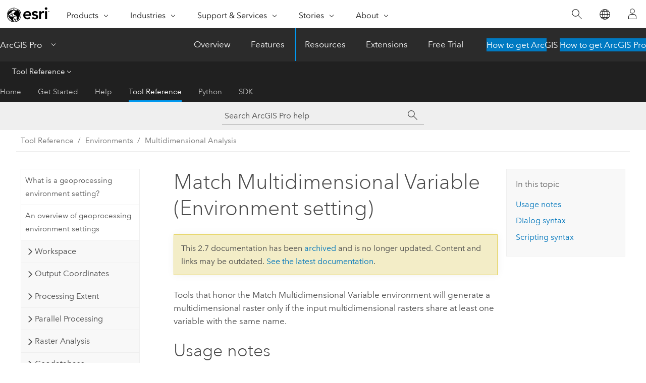

--- FILE ---
content_type: text/html; charset=UTF-8
request_url: https://pro.arcgis.com/en/pro-app/2.7/tool-reference/environment-settings/match-multidimensional-variable.htm
body_size: 15469
content:


<!DOCTYPE html>
<!--[if lt IE 7]>  <html class="ie lt-ie9 lt-ie8 lt-ie7 ie6" dir="ltr"> <![endif]-->
<!--[if IE 7]>     <html class="ie lt-ie9 lt-ie8 ie7" dir="ltr"> <![endif]-->
<!--[if IE 8]>     <html class="ie lt-ie9 ie8" dir="ltr"> <![endif]-->
<!--[if IE 9]>     <html class="ie ie9" dir="ltr"> <![endif]-->
<!--[if !IE]><!--> <html dir="ltr" lang="en"> <!--<![endif]-->
<head>
<meta name="Slurp" content="noindex,nofollow">
<meta name="DuckDuckBot" content="noindex,nofollow">
<meta name="Baiduspider" content="noindex,nofollow">
<meta name="Applebot" content="noindex,nofollow">
<meta name="Googlebot" content="noindex,nofollow">
<meta name="facebot" content="noindex,nofollow">
<meta name="Bingbot" content="noindex,nofollow">
<link rel="canonical" href="https://pro.arcgis.com/en/pro-app/latest/tool-reference/environment-settings/match-multidimensional-variable.htm">
    <meta charset="utf-8">
    <title>Match Multidimensional Variable (Environment setting)&mdash;ArcGIS Pro | Documentation</title>
    <meta content="IE=edge,chrome=1" http-equiv="X-UA-Compatible">

    <script>
      var appOverviewURL = "/content/esri-sites/en-us/arcgis/products/arcgis-pro/overview";
    </script>

    <script>
      var docConfig = {
        locale: 'en'
        ,localedir: 'en'
        ,langSelector: ''
        
        ,relativeUrl: false
        

        ,searchformUrl: '/search/'
        ,tertiaryNavIndex: '3'

        
      };
    </script>
	 


    
    <!--[if lt IE 9]>
      <script src="/cdn/js/libs/html5shiv.js" type="text/javascript"></script>
      <script src="/cdn/js/libs/selectivizr-min.js" type="text/javascript"></script>
      <script src="/cdn/js/libs/json2.js" type="text/javascript"></script>
      <script src="/cdn/js/libs/html5shiv-printshiv.js" type="text/javascript" >

    <![endif]-->

     <!--[if lt IE 11]>
    <script>
      $$(document).ready(function(){
        $$(".hideOnIE").hide();
      });
    </script>
    <![endif]-->
	<meta name="viewport" content="width=device-width, user-scalable=no">
	<link href="/assets/img/favicon.ico" rel="shortcut icon" >
	<link href="/assets/css/screen.css" media="screen" rel="stylesheet" type="text/css" />
	<link href="/cdn/calcite/css/documentation.css" media="screen" rel="stylesheet" type="text/css" />
	<link href="/assets/css/print.css" media="print" type="text/css" rel="stylesheet" />

	<!--
	<link href="/assets/css/screen_l10n.css" media="screen" rel="stylesheet" type="text/css" />
	<link href="/assets/css/documentation/base_l10n.css" media="screen" rel="stylesheet" type="text/css" />
	<link href="/assets/css/print_l10n.css" media="print" type="text/css" rel="stylesheet" />
	-->
	<script src="/cdn/js/libs/latest/jquery.latest.min.js" type="text/javascript"></script>
    <script src="/cdn/js/libs/latest/jquery-migrate-latest.min.js" type="text/javascript"></script>
	<script src="/cdn/js/libs/jquery.cookie.js" type="text/javascript"></script>
	<link href="/cdn/css/colorbox.css" media="screen" rel="stylesheet" type="text/css" />
	<link href="/cdn/css/colorbox_l10n.css" media="screen" rel="stylesheet" type="text/css" />
	<script src="/cdn/js/libs/jquery.colorbox-min.js" type="text/javascript"></script>
	<script src="/assets/js/video-init.js" type="text/javascript"></script>
	<script src="/assets/js/sitecfg.js" type="text/javascript"></script>
	
		<script src="/assets/js/signIn.js" type="text/javascript"></script>
	

	<!--- Language Picker -->
	<script src="/assets/js/locale/l10NStrings.js" type="text/javascript"></script>
	
		<script src="/assets/js/locale/langSelector.js" type="text/javascript"></script>
	

	<script src="/assets/js/calcite-web.js" type="text/javascript"></script>



  <!--- search MD -->
    <META name="description" content="ArcGIS geoprocessing environment that
specifies whether to require that variable names match when processing multiple input multidimensional rasters."><META name="last-modified" content="2020-11-19"><META name="product" content="arcgis-pro"><META name="version" content="pro2.7"><META name="search-collection" content="help"><META name="search-category" content="help-general"><META name="subject" content="ANALYSIS"><META name="sub_category" content="ArcGIS Pro"><META name="content_type" content="Tool Reference"><META name="subject_label" content="ANALYSIS"><META name="sub_category_label" content="ArcGIS Pro"><META name="content_type_label" content="Tool Reference"><META name="content-language" content="en">
    <!--- search MD -->
      
    <!-- Add in Global Nav -->
    <link rel="stylesheet" href="//webapps-cdn.esri.com/CDN/components/global-nav/css/gn.css" />
    <!--<script src="//webapps-cdn.esri.com/CDN/components/global-nav/test_data.js"></script>-->
    <script src="//webapps-cdn.esri.com/CDN/components/global-nav/js/gn.js"></script>
    <!-- End Add in Global Nav -->

</head>

<!--
      pub: GUID-556C96B2-29DB-4184-A061-F92B2198FF66=26
      tpc: GUID-8038A8EA-6685-4F7E-80BE-8AB4B99AD61F=3
      -->


<!-- variable declaration, if any -->

<body class="claro en pro esrilocalnav">
  <!-- Secondary nav -->
  <script>
     insertElem("div", "local-navigation", '<nav id="second-nav" navtype="existingNavigation" domain="'+_esriAEMHost+'" path="'+appOverviewURL+'"></nav>' )
  </script>

  
<!-- End of drawer -->

  
  <div class="wrapper">
      <!--googleoff: all-->


      <div id="skip-to-content">
        <!--googleoff: all-->
        <div class="search">
        <div class="esri-search-box">
          <div class="search-component">
            <form id="helpSearchForm">
              <input class="esri-search-textfield leader" name="q" placeholder="Search ArcGIS Pro help" autocapitalize="off" autocomplete="off" autocorrect="off" spellcheck="false">
  <input type="hidden" name="collection" value="help" />
  <input type="hidden" name="product" value="arcgis-pro" />
  <input type="hidden" name="version" value="pro2.7" />
  <input type="hidden" name="language" value="en" />
  <button class="esri-search-button-submit" type="submit"></button>
            </form>
          </div>
        </div>
      </div>
        <!--googleon: all-->
       
        <!-- content goes here -->
        <div class="grid-container ">
          

            
              
  <!--BREADCRUMB-BEG--><div id="bigmac" class="sticky-breadcrumbs trailer-2" data-spy="affix" data-offset-top="180"> </div><!--BREADCRUMB-END-->
  <!--googleoff: all-->
    <div class="column-5 tablet-column-12 trailer-2 ">
      <aside class="js-accordion accordion reference-index" aria-live="polite" role="tablist">
        <div></div>
      </aside>

      <div class="js-sticky scroll-show tablet-hide leader-1 back-to-top" data-top="0" style="top: 0px;">
        <a href="#" class="btn btn-fill btn-clear">Back to Top</a>
      </div>
    </div>
  <!--googleon: all-->
  
            
            
            
	
		<div class="column-13  pre-1 content-section">
	
		<header class="trailer-1"><h1>Match Multidimensional Variable (Environment setting)</h1></header>

		 
	<!--googleoff: all-->
	
		
				<aside id="main-toc-small" class="js-accordion accordion tablet-show trailer-1">
			      <div class="accordion-section">
			        <h4 class="accordion-title">In this topic</h4>
			        <div class="accordion-content list-plain">
			          <ol class="list-plain pre-0 trailer-0"><li><a href="#ESRI_SECTION1_9FF9489173C741DD95472F21B5AD8374">Usage notes</a></li><li><a href="#ESRI_SECTION1_7ED18C524941467B8D89997D0C99985D">Dialog syntax</a></li><li><a href="#ESRI_SECTION1_A2A69A7FF6184426AE9F1098A0313E5A">Scripting syntax</a></li></ol>
			        </div>
			      </div>
			     </aside>
		
    
   <!--googleon: all-->


		<main>
			
	
    	
    


			

<p id="GUID-E3DACB15-98E8-499C-80D5-78536E02B021">Tools that honor the Match Multidimensional Variable environment will generate a multidimensional raster only if the input multidimensional rasters share at least one variable with the same name.</p><section class="section1 padded-anchor" id="ESRI_SECTION1_9FF9489173C741DD95472F21B5AD8374" purpose="section1"><h2>Usage notes</h2><p id="GUID-C5659461-A8CA-483D-9D77-CE0343ACDDF9"><ul purpose="ul" id="GUID-E8EB289D-A1E5-4EBF-91C2-F2AB4A539576"><li purpose="li" id="LI_1C335827BABC4E60A40F0F02D08F67C2">This setting is only applied when there is more than one raster input and the inputs are multidimensional raster datasets.</li><li purpose="li" id="LI_014B9E320FA0404F853629D12FCAB2EE">When the Match Multidimensional Variable environment is checked, a geoprocessing tool will run only if the variables in the input multidimensional rasters have the same name. If the
variable names do not match, the tool will fail.</li><li purpose="li" id="LI_B1B2019829BA41B9A7A80BC4574E22FB">When the environment is not checked, the input multidimensional rasters can have variables with
different names. This is necessary for tools that combine two different variables to generate an output. For example, you can use the <span purpose="gptoolref">Math</span> tool to combine relative humidity and temperature variables to generate a heat index raster.</li></ul></p></section><section class="section1 padded-anchor" id="ESRI_SECTION1_7ED18C524941467B8D89997D0C99985D" purpose="section1"><h2>Dialog syntax</h2><ul purpose="ul" id="UL_B782FBF8228D4FEEA9F7B72A41548178"><li purpose="li" id="LI_33A031BBAFC445CA9D821374430D8690">Checked—Supported tools will run only if the input multidimensional rasters have a variable with the same name. This is the default.</li><li purpose="li" id="LI_6C82EF4D88EB4B9FB5C64B769DEDE4BA">Unchecked—Supported tools will run even if the input multidimensional rasters do not share a variable with the same name.</li></ul></section><section class="section1 padded-anchor" id="ESRI_SECTION1_A2A69A7FF6184426AE9F1098A0313E5A" purpose="section1"><h2>Scripting syntax</h2><p id="GUID-4D8C4BCE-456E-4F22-8383-976B83C3ACD8"><span class="usertext">arcpy.env.matchMultidimensionalVariable = boolean_option</span></p><h4 class="table title"></h4><div class="overflow-auto"><table class="tablexyz lined-rows lined-columns bordered  
            always-wrap
          "><colgroup width="*"></colgroup><colgroup width="*"></colgroup><thead><tr><th colspan="1">Parameter</th><th colspan="1">Explanation</th></tr></thead><tbody class="align-middle"><tr class="align-middle"><td outputclass="" purpose="entry" rowspan="1" colspan="1"><p id="GUID-DF465DD1-5996-4DA0-A209-F9B03518FED9"><span class="usertext">boolean_option</span></p></td><td outputclass="" purpose="entry" rowspan="1" colspan="1"><p id="GUID-F0F8F4CE-AC2A-4E9B-A2B8-9D17253F9298">Specifies whether to force variable names to match in input multidimensional rasters. The default is <span class="usertext">True</span>.</p></td>
</tr></tbody><caption><span class="usertext">matchMultidimensionalVariable</span> syntax</caption></table></div><section class="section2 padded-anchor" id="ESRI_SECTION2_3B8C82A7E29D41B084D222DD749D246E" purpose="section2"><h3>Script example</h3><section class="codeblock padded-anchor" purpose="codeblock"><div class="codeblockdesc" purpose="codeblockdesc"></div><div class="codeblockbody"><pre><code class="python">import arcpy

# Set the matchMultidimensionalVariable environment to False
arcpy.env.matchMultidimensionalVariable = False</code></pre></div></section></section></section><section class="section2 leader-1" purpose="relatedtopics"><h4 class="trailer-0">Related topics</h4><ul class="pre-0 trailer-2"><li><a class="xref relatedtopic" href="/en/pro-app/2.7/tool-reference/environment-settings/what-is-a-geoprocessing-environment.htm">What is a geoprocessing environment setting?</a></li><li><a class="xref relatedtopic" esrisubtype="extrel" hrefpfx="/en/pro-app/2.7/help/analysis/geoprocessing" href="/en/pro-app/2.7/help/analysis/geoprocessing/basics/geoprocessing-environment-settings.htm">Geoprocessing environment settings</a></li></ul></section>
			
				<hr>
				<!--googleoff: all-->
				
	
        
		    <p class="feedback right">
		        <a id="afb" class="icon-ui-contact" href="/feedback/" data-langlabel="feedback-on-this-topic" >Feedback on this topic?</a>
		    </p>
        
	

				<!--googleon: all-->
			
		</main>
	</div>
	
	<!--googleoff: all-->
	
		
			<div id="main-toc-large" class="column-5">
			    <div class="panel font-size--2 tablet-hide trailer-1">
			      <h5 class="trailer-half">In this topic</h5>
			      <ol class="list-plain pre-0 trailer-0"><li><a href="#ESRI_SECTION1_9FF9489173C741DD95472F21B5AD8374">Usage notes</a></li><li><a href="#ESRI_SECTION1_7ED18C524941467B8D89997D0C99985D">Dialog syntax</a></li><li><a href="#ESRI_SECTION1_A2A69A7FF6184426AE9F1098A0313E5A">Scripting syntax</a></li></ol>
			    </div>
			    
			    
	  		</div>
		
    
   <!--googleon: all-->




          
        </div>
        <!-- ENDPAGECONTENT -->

      </div>

    </div>  <!-- End of wrapper -->

    <div id="globalfooter"></div>

  <!--googleoff: all-->

  
	<script src="/assets/js/init.js" type="text/javascript"></script>
	<!--<script src="/assets/js/drop-down.js" type="text/javascript"></script>-->
	<script src="/assets/js/search/searchform.js" type="text/javascript"></script>
	<script src="/cdn/js/link-modifier.js" type="text/javascript"></script>
	<script src="/cdn/js/sitewide.js" type="text/javascript"></script>
	<script src="/cdn/js/libs/highlight.pack.js" type="text/javascript"></script>
	<script>hljs.initHighlightingOnLoad();</script>


  
    

  <script src="/cdn/js/affix.js" type="text/javascript"></script>
  <script type="text/javascript">
    $(function () {
          var appendFlg = true;

          $("#bigmac")
          .on("affixed.bs.affix", function (evt) {
            if (appendFlg) {
              $("<a class='crumb' href='#'>Match Multidimensional Variable (Environment setting)</a>").insertAfter ($("#bigmac nav a").last());
              appendFlg = false;
            }
          })
          .on ("affix-top.bs.affix", function(evt) {
            if (!appendFlg) {
              $("#bigmac nav a").last().remove();
            }
            appendFlg = true;
          })
    })
  </script>
  
        <script type="text/javascript">
          window.doctoc = {
            pubID: "1404",
            tpcID: "71",
            
            hideToc : false
          }
        </script>

        <script type="text/javascript" src="/en/pro-app/2.7/tool-reference/main/1518.js" ></script>
        <script type="text/javascript" src="/en/pro-app/2.7/tool-reference/environment-settings/1404.js" ></script>
        <script type="text/javascript" src="/cdn/calcite/js/protoc.js" ></script>

        

  <noscript>
        <p>
            <a href="flisting.htm">flist</a>
        </p>
    </noscript>
    
	<script src="//mtags.arcgis.com/tags-min.js"></script>

  
  
    
    
    <script>
      insertCss(_esriAEMHost+"/etc.clientlibs/esri-sites/components/content/local-navigation/clientlibs.css")
      document.write("<script src='" + _esriAEMHost+"/etc.clientlibs/esri-sites/clientlibs/localNav.js'><\/script>");
    </script>

  </body>
</html>

--- FILE ---
content_type: text/html; charset=UTF-8
request_url: https://pro.arcgis.com/en/pro-app/latest/tool-reference/environment-settings/match-multidimensional-variable.htm
body_size: 14726
content:


<!DOCTYPE html>
<!--[if lt IE 7]>  <html class="ie lt-ie9 lt-ie8 lt-ie7 ie6" dir="ltr"> <![endif]-->
<!--[if IE 7]>     <html class="ie lt-ie9 lt-ie8 ie7" dir="ltr"> <![endif]-->
<!--[if IE 8]>     <html class="ie lt-ie9 ie8" dir="ltr"> <![endif]-->
<!--[if IE 9]>     <html class="ie ie9" dir="ltr"> <![endif]-->
<!--[if !IE]><!--> <html dir="ltr" lang="en"> <!--<![endif]-->
<head>
    <meta charset="utf-8">
    <title>Match Multidimensional Variable (Environment setting)&mdash;ArcGIS Pro | Documentation</title>
    <meta content="IE=edge,chrome=1" http-equiv="X-UA-Compatible">

    <script>
      var appOverviewURL = "/content/esri-sites/en-us/arcgis/products/arcgis-pro/overview";
    </script>

    <script>
      var docConfig = {
        locale: 'en'
        ,localedir: 'en'
        ,langSelector: ''
        
        ,relativeUrl: false
        

        ,searchformUrl: '/search/'
        ,tertiaryNavIndex: '3'

        
      };
    </script>
	 


    
    <!--[if lt IE 9]>
      <script src="/cdn/js/libs/html5shiv.js" type="text/javascript"></script>
      <script src="/cdn/js/libs/selectivizr-min.js" type="text/javascript"></script>
      <script src="/cdn/js/libs/json2.js" type="text/javascript"></script>
      <script src="/cdn/js/libs/html5shiv-printshiv.js" type="text/javascript" >

    <![endif]-->

     <!--[if lt IE 11]>
    <script>
      $$(document).ready(function(){
        $$(".hideOnIE").hide();
      });
    </script>
    <![endif]-->
	<meta name="viewport" content="width=device-width, user-scalable=no">
	<link href="/assets/img/favicon.ico" rel="shortcut icon" >
	<link href="/assets/css/screen.css" media="screen" rel="stylesheet" type="text/css" />
	<link href="/cdn/calcite/css/documentation.css" media="screen" rel="stylesheet" type="text/css" />
	<link href="/assets/css/print.css" media="print" type="text/css" rel="stylesheet" />

	<!--
	<link href="/assets/css/screen_l10n.css" media="screen" rel="stylesheet" type="text/css" />
	<link href="/assets/css/documentation/base_l10n.css" media="screen" rel="stylesheet" type="text/css" />
	<link href="/assets/css/print_l10n.css" media="print" type="text/css" rel="stylesheet" />
	-->
	<script src="/cdn/js/libs/latest/jquery.latest.min.js" type="text/javascript"></script>
    <script src="/cdn/js/libs/latest/jquery-migrate-latest.min.js" type="text/javascript"></script>
	<script src="/cdn/js/libs/jquery.cookie.js" type="text/javascript"></script>
	<link href="/cdn/css/colorbox.css" media="screen" rel="stylesheet" type="text/css" />
	<link href="/cdn/css/colorbox_l10n.css" media="screen" rel="stylesheet" type="text/css" />
	<script src="/cdn/js/libs/jquery.colorbox-min.js" type="text/javascript"></script>
	<script src="/assets/js/video-init.js" type="text/javascript"></script>
	<script src="/assets/js/sitecfg.js" type="text/javascript"></script>
	
		<script src="/assets/js/signIn.js" type="text/javascript"></script>
	
	

	<!--- Language Picker -->
	<script src="/assets/js/locale/l10NStrings.js" type="text/javascript"></script>
	
		<script src="/assets/js/locale/langSelector.js" type="text/javascript"></script>
	

	<script src="/assets/js/calcite-web.js" type="text/javascript"></script>



  <!--- search MD -->
    <META name="description" content="ArcGIS geoprocessing environment that
specifies whether to require that variable names match when processing multiple input multidimensional rasters."><META name="last-modified" content="2025-10-9"><META name="product" content="arcgis-pro"><META name="version" content="pro3.6"><META name="search-collection" content="help"><META name="search-category" content="help-general"><META name="subject" content="ANALYSIS"><META name="sub_category" content="ArcGIS Pro"><META name="content_type" content="Tool Reference"><META name="subject_label" content="ANALYSIS"><META name="sub_category_label" content="ArcGIS Pro"><META name="content_type_label" content="Tool Reference"><META name="content-language" content="en">
    <!--- search MD -->
      
    <!-- Add in Global Nav -->
    <link rel="stylesheet" href="//webapps-cdn.esri.com/CDN/components/global-nav/css/gn.css" />
    <!--<script src="//webapps-cdn.esri.com/CDN/components/global-nav/test_data.js"></script>-->
    <script src="//webapps-cdn.esri.com/CDN/components/global-nav/js/gn.js"></script>
    <!-- End Add in Global Nav -->

</head>

<!--
      pub: GUID-556C96B2-29DB-4184-A061-F92B2198FF66=44
      tpc: GUID-8038A8EA-6685-4F7E-80BE-8AB4B99AD61F=3
      help-ids: []
      -->


<!-- variable declaration, if any -->

<body class="claro en pro esrilocalnav">
  <!-- Secondary nav -->
  <script>
     insertCss(_esriAEMHost+"/etc.clientlibs/esri-sites/components/content/local-navigation/clientlibs.css")
     insertElem("div", "local-navigation", '<nav id="second-nav" navtype="existingNavigation" domain="'+_esriAEMHost+'" path="'+appOverviewURL+'"></nav>' )
  </script>

  
<!-- End of drawer -->

  
  <div class="wrapper">
      <!--googleoff: all-->


      <div id="skip-to-content">
        <!--googleoff: all-->
        <div class="search">
        <div class="esri-search-box">
          <div class="search-component">
            <form id="helpSearchForm">
              <input class="esri-search-textfield leader" name="q" placeholder="Search ArcGIS Pro help" autocapitalize="off" autocomplete="off" autocorrect="off" spellcheck="false" aria-label="Search ArcGIS Pro help">
  <input type="hidden" name="collection" value="help" />
  <input type="hidden" name="product" value="arcgis-pro" />
  <input type="hidden" name="version" value="pro3.6" />
  <input type="hidden" name="language" value="en" />
  <button class="esri-search-button-submit" type="submit" aria-label="Search"></button>
            </form>
          </div>
        </div>
      </div>
        <!--googleon: all-->
       
        <!-- content goes here -->
        <div class="grid-container ">
          

            
              
  <!--BREADCRUMB-BEG--><div id="bigmac" class="sticky-breadcrumbs trailer-2" data-spy="affix" data-offset-top="180"> </div><!--BREADCRUMB-END-->
  <!--googleoff: all-->
    <div class="column-5 tablet-column-12 trailer-2 ">
      <aside class="js-accordion accordion reference-index" aria-live="polite" role="tablist">
        <div></div>
      </aside>

      <div class="js-sticky scroll-show tablet-hide leader-1 back-to-top" data-top="0" style="top: 0px;">
        <a href="#" class="btn btn-fill btn-clear">Back to Top</a>
      </div>
    </div>
  <!--googleon: all-->
  
            
            
            
	
		<div class="column-13  pre-1 content-section">
	
		<header class="trailer-1"><h1>Match Multidimensional Variable (Environment setting)</h1></header>

		 
	<!--googleoff: all-->
	
		
				<aside id="main-toc-small" class="js-accordion accordion tablet-show trailer-1">
			      <div class="accordion-section">
			        <h4 class="accordion-title">In this topic</h4>
			        <div class="accordion-content list-plain">
			          <ol class="list-plain pre-0 trailer-0"><li><a href="#ESRI_SECTION1_9FF9489173C741DD95472F21B5AD8374">Usage notes</a></li><li><a href="#ESRI_SECTION1_7ED18C524941467B8D89997D0C99985D">Dialog syntax</a></li><li><a href="#ESRI_SECTION1_A2A69A7FF6184426AE9F1098A0313E5A">Scripting syntax</a></li></ol>
			        </div>
			      </div>
			     </aside>
		
    
   <!--googleon: all-->


		<main>
			
	
    	
    


			

<p id="GUID-E3DACB15-98E8-499C-80D5-78536E02B021" conrefsub="GUID-4CFF2272-228D-4D6F-9EFB-C55D9EC49B74/GUID-4C762913-FF98-4090-8166-6DA5526AD50E">Tools that honor the Match Multidimensional Variable environment will generate a multidimensional raster only if the input multidimensional rasters share at least one variable with the same name.</p><section class="section1 padded-anchor" id="ESRI_SECTION1_9FF9489173C741DD95472F21B5AD8374" purpose="section1"><h2>Usage notes</h2><p id="GUID-C5659461-A8CA-483D-9D77-CE0343ACDDF9"><ul purpose="ul" id="GUID-E8EB289D-A1E5-4EBF-91C2-F2AB4A539576" conrefsub="GUID-4CFF2272-228D-4D6F-9EFB-C55D9EC49B74/UL_F5C3009694164954A299C1DF94213FA2"><li purpose="li" id="LI_1C335827BABC4E60A40F0F02D08F67C2">This setting is only applied when there is more than one raster input and the inputs are multidimensional raster datasets.</li><li purpose="li" id="LI_014B9E320FA0404F853629D12FCAB2EE">When the Match Multidimensional Variable environment is checked, a geoprocessing tool will run only if the variables in the input multidimensional rasters have the same name. If the
variable names do not match, the tool will fail.</li><li purpose="li" id="LI_B1B2019829BA41B9A7A80BC4574E22FB">When the environment is not checked, the input multidimensional rasters can have variables with
different names. This is necessary for tools that combine two different variables to generate an output. For example, you can use the <span purpose="gptoolref">Math</span> tool to combine relative humidity and temperature variables to generate a heat index raster.</li></ul></p></section><section class="section1 padded-anchor" id="ESRI_SECTION1_7ED18C524941467B8D89997D0C99985D" purpose="section1"><h2>Dialog syntax</h2><ul purpose="ul" id="UL_B782FBF8228D4FEEA9F7B72A41548178"><li purpose="li" id="LI_33A031BBAFC445CA9D821374430D8690">Checked—Supported tools will run only if the input multidimensional rasters have a variable with the same name. This is the default.</li><li purpose="li" id="LI_6C82EF4D88EB4B9FB5C64B769DEDE4BA">Unchecked—Supported tools will run even if the input multidimensional rasters do not share a variable with the same name.</li></ul></section><section class="section1 padded-anchor" id="ESRI_SECTION1_A2A69A7FF6184426AE9F1098A0313E5A" purpose="section1"><h2>Scripting syntax</h2><p id="GUID-4D8C4BCE-456E-4F22-8383-976B83C3ACD8"><span class="usertext" purpose="codeph">arcpy.env.matchMultidimensionalVariable = boolean_option</span></p><h4 class="table title"></h4><div class="overflow-auto"><table class="tablexyz lined-rows lined-columns bordered  
            always-wrap
          "><colgroup width="*"></colgroup><colgroup width="*"></colgroup><thead><tr><th colspan="1">Parameter</th><th colspan="1">Explanation</th></tr></thead><tbody class="align-middle"><tr class="align-middle"><td outputclass="" purpose="entry" rowspan="1" colspan="1"><p id="GUID-DF465DD1-5996-4DA0-A209-F9B03518FED9"><span class="usertext" purpose="codeph">boolean_option</span></p></td><td outputclass="" purpose="entry" rowspan="1" colspan="1"><p id="GUID-F0F8F4CE-AC2A-4E9B-A2B8-9D17253F9298">Specifies whether to force variable names to match in input multidimensional rasters. The default is <span class="usertext" purpose="codeph">True</span>.</p></td>
</tr></tbody><caption><span class="usertext" purpose="codeph">matchMultidimensionalVariable</span> syntax</caption></table></div><section class="section2 padded-anchor" id="ESRI_SECTION2_3B8C82A7E29D41B084D222DD749D246E" purpose="section2"><h3>Script example</h3><section class="codeblock padded-anchor" purpose="codeblock"><div class="codeblockdesc" purpose="codeblockdesc"></div><div class="codeblockbody"><pre><code class="python">import arcpy

# Set the matchMultidimensionalVariable environment to False
arcpy.env.matchMultidimensionalVariable = False</code></pre></div></section></section></section><section class="section2 leader-1" purpose="relatedtopics"><h4 class="trailer-0">Related topics</h4><ul class="pre-0 trailer-2"><li><a class="xref relatedtopic" href="/en/pro-app/3.6/tool-reference/environment-settings/what-is-a-geoprocessing-environment.htm">Geoprocessing environment settings</a></li></ul></section>
			
				<hr>
				<!--googleoff: all-->
				
	
        
		    <p class="feedback right">
		        <a id="afb" class="icon-ui-contact" href="/feedback/" data-langlabel="feedback-on-this-topic" >Feedback on this topic?</a>
		    </p>
        
	

				<!--googleon: all-->
			
		</main>
	</div>
	
	<!--googleoff: all-->
	
		
			<div id="main-toc-large" class="column-5">
			    <div class="panel font-size--2 tablet-hide trailer-1">
			      <h5 class="trailer-half">In this topic</h5>
			      <ol class="list-plain pre-0 trailer-0"><li><a href="#ESRI_SECTION1_9FF9489173C741DD95472F21B5AD8374">Usage notes</a></li><li><a href="#ESRI_SECTION1_7ED18C524941467B8D89997D0C99985D">Dialog syntax</a></li><li><a href="#ESRI_SECTION1_A2A69A7FF6184426AE9F1098A0313E5A">Scripting syntax</a></li></ol>
			    </div>
			    
			    
	  		</div>
		
    
   <!--googleon: all-->




          
        </div>
        <!-- ENDPAGECONTENT -->

      </div>

    </div>  <!-- End of wrapper -->

    <div id="globalfooter"></div>

  <!--googleoff: all-->

  
	<script src="/assets/js/init.js" type="text/javascript"></script>
	<!--<script src="/assets/js/drop-down.js" type="text/javascript"></script>-->
	<script src="/assets/js/search/searchform.js" type="text/javascript"></script>
	<script src="/cdn/js/link-modifier.js" type="text/javascript"></script>
	<script src="/cdn/js/sitewide.js" type="text/javascript"></script>
	<script src="/cdn/js/libs/highlight.pack.js" type="text/javascript"></script>
	<script>hljs.initHighlightingOnLoad();</script>


  
    

  <script src="/cdn/js/affix.js" type="text/javascript"></script>
  <script type="text/javascript">
    $(function () {
          var appendFlg = true;

          $("#bigmac")
          .on("affixed.bs.affix", function (evt) {
            if (appendFlg) {
              $("<a class='crumb' href='#'>Match Multidimensional Variable (Environment setting)</a>").insertAfter ($("#bigmac nav a").last());
              appendFlg = false;
            }
          })
          .on ("affix-top.bs.affix", function(evt) {
            if (!appendFlg) {
              $("#bigmac nav a").last().remove();
            }
            appendFlg = true;
          })
    })
  </script>
  
        <script type="text/javascript">
          window.doctoc = {
            pubID: "1404",
            tpcID: "71",
            
            hideToc : false
          }
        </script>

        <script type="text/javascript" src="/en/pro-app/3.6/tool-reference/main/1518.js" ></script>
        <script type="text/javascript" src="/en/pro-app/3.6/tool-reference/environment-settings/1404.js" ></script>
        <script type="text/javascript" src="/cdn/calcite/js/protoc.js" ></script>

        

  <noscript>
        <p>
            <a href="flisting.htm">flist</a>
        </p>
    </noscript>
    
	<script src="//mtags.arcgis.com/tags-min.js"></script>

  
  
    
    
    <script>
      document.write("<script src='" + _esriAEMHost+"/etc.clientlibs/esri-sites/clientlibs/localNav.js'><\/script>");
    </script>

  </body>
</html>

--- FILE ---
content_type: application/javascript
request_url: https://pro.arcgis.com/en/pro-app/2.7/tool-reference/environment-settings/1404.js
body_size: 20368
content:
;(function (){
          treedata = (window.treedata || {});
          treedata.data["root_1404"]  = {  
              "parent" : "",
              "children" : ["1404_2","1404_66","1404_h0","1404_h1","1404_h2","1404_h3","1404_h4","1404_h6","1404_h7","1404_h8","1404_h9","1404_h10","1404_h11","1404_h12","1404_h13","1404_h14","1404_h15","1404_h16","1404_h17","1404_h18","1404_h19","1404_h20","1404_h21","1404_h22","1404_h23"]
            },
treedata.data["1404_2"]  = {
            "parent" : "root_1404",
            "label" : "What is a geoprocessing environment setting?",
            "url" : "/en/pro-app/2.7/tool-reference/environment-settings/what-is-a-geoprocessing-environment.htm"
            
          },
treedata.data["1404_66"]  = {
            "parent" : "root_1404",
            "label" : "An overview of geoprocessing environment settings",
            "url" : "/en/pro-app/2.7/tool-reference/environment-settings/an-overview-of-geoprocessing-environment-settings.htm"
            
          },
treedata.data["1404_h0"]  = { 
              "parent" : "root_1404",
              "label" : "Workspace",
              "children" : ["1404_40","1404_29","1404_22","1404_45","1404_42"]
            }
            ,
treedata.data["1404_40"]  = {
            "parent" : "1404_h0",
            "label" : "Current Workspace",
            "url" : "/en/pro-app/2.7/tool-reference/environment-settings/current-workspace.htm"
            
          },
treedata.data["1404_29"]  = {
            "parent" : "1404_h0",
            "label" : "Package Workspace",
            "url" : "/en/pro-app/2.7/tool-reference/environment-settings/package-workspace.htm"
            
          },
treedata.data["1404_22"]  = {
            "parent" : "1404_h0",
            "label" : "Scratch Folder",
            "url" : "/en/pro-app/2.7/tool-reference/environment-settings/scratch-folder.htm"
            
          },
treedata.data["1404_45"]  = {
            "parent" : "1404_h0",
            "label" : "Scratch GDB",
            "url" : "/en/pro-app/2.7/tool-reference/environment-settings/scratch-gdb.htm"
            
          },
treedata.data["1404_42"]  = {
            "parent" : "1404_h0",
            "label" : "Scratch Workspace",
            "url" : "/en/pro-app/2.7/tool-reference/environment-settings/scratch-workspace.htm"
            
          },
treedata.data["1404_h1"]  = { 
              "parent" : "root_1404",
              "label" : "Output Coordinates",
              "children" : ["1404_3","1404_34"]
            }
            ,
treedata.data["1404_3"]  = {
            "parent" : "1404_h1",
            "label" : "Output Coordinate System",
            "url" : "/en/pro-app/2.7/tool-reference/environment-settings/output-coordinate-system.htm"
            
          },
treedata.data["1404_34"]  = {
            "parent" : "1404_h1",
            "label" : "Geographic Transformations",
            "url" : "/en/pro-app/2.7/tool-reference/environment-settings/geographic-transformations.htm"
            
          },
treedata.data["1404_h2"]  = { 
              "parent" : "root_1404",
              "label" : "Processing Extent",
              "children" : ["1404_49"]
            }
            ,
treedata.data["1404_49"]  = {
            "parent" : "1404_h2",
            "label" : "Extent",
            "url" : "/en/pro-app/2.7/tool-reference/environment-settings/output-extent.htm"
            
          },
treedata.data["1404_h3"]  = { 
              "parent" : "root_1404",
              "label" : "Parallel Processing",
              "children" : ["1404_74","1404_26","1404_73"]
            }
            ,
treedata.data["1404_74"]  = {
            "parent" : "1404_h3",
            "label" : "Number of Retries On Failures",
            "url" : "/en/pro-app/2.7/tool-reference/environment-settings/number-of-retries-on-failures.htm"
            
          },
treedata.data["1404_26"]  = {
            "parent" : "1404_h3",
            "label" : "Parallel Processing Factor",
            "url" : "/en/pro-app/2.7/tool-reference/environment-settings/parallel-processing-factor.htm"
            
          },
treedata.data["1404_73"]  = {
            "parent" : "1404_h3",
            "label" : "Recycle Interval Of Processing Workers",
            "url" : "/en/pro-app/2.7/tool-reference/environment-settings/recycle-interval-of-processing-workers.htm"
            
          },
treedata.data["1404_h4"]  = { 
              "parent" : "root_1404",
              "label" : "Raster Analysis",
              "children" : ["1404_75","1404_51","1404_67","1404_27","1404_43","1404_h5"]
            }
            ,
treedata.data["1404_75"]  = {
            "parent" : "1404_h4",
            "label" : "Cell Alignment",
            "url" : "/en/pro-app/2.7/tool-reference/environment-settings/cell-alignment.htm"
            
          },
treedata.data["1404_51"]  = {
            "parent" : "1404_h4",
            "label" : "Cell Size",
            "url" : "/en/pro-app/2.7/tool-reference/environment-settings/cell-size.htm"
            
          },
treedata.data["1404_67"]  = {
            "parent" : "1404_h4",
            "label" : "Cell Size Projection Method",
            "url" : "/en/pro-app/2.7/tool-reference/environment-settings/cell-size-projection-method.htm"
            
          },
treedata.data["1404_27"]  = {
            "parent" : "1404_h4",
            "label" : "Mask",
            "url" : "/en/pro-app/2.7/tool-reference/environment-settings/mask.htm"
            
          },
treedata.data["1404_43"]  = {
            "parent" : "1404_h4",
            "label" : "Snap Raster",
            "url" : "/en/pro-app/2.7/tool-reference/environment-settings/snap-raster.htm"
            
          },
treedata.data["1404_h5"]  = { 
              "parent" : "1404_h4",
              "label" : "Raster Analysis concepts",
              "children" : ["1404_70","1404_32"]
            }
            ,
treedata.data["1404_70"]  = {
            "parent" : "1404_h5",
            "label" : "How the Cell Size Projection Method environment setting works",
            "url" : "/en/pro-app/2.7/tool-reference/environment-settings/how-the-cell-size-projection-method-environment-setting-works.htm"
            
          },
treedata.data["1404_32"]  = {
            "parent" : "1404_h5",
            "label" : "How the Snap Raster environment setting works",
            "url" : "/en/pro-app/2.7/tool-reference/environment-settings/how-snap-raster-environment-works.htm"
            
          },
treedata.data["1404_h6"]  = { 
              "parent" : "root_1404",
              "label" : "Geodatabase",
              "children" : ["1404_38","1404_46","1404_60"]
            }
            ,
treedata.data["1404_38"]  = {
            "parent" : "1404_h6",
            "label" : "Output CONFIG keyword",
            "url" : "/en/pro-app/2.7/tool-reference/environment-settings/output-config-keyword.htm"
            
          },
treedata.data["1404_46"]  = {
            "parent" : "1404_h6",
            "label" : "Auto Commit",
            "url" : "/en/pro-app/2.7/tool-reference/environment-settings/auto-commit.htm"
            
          },
treedata.data["1404_60"]  = {
            "parent" : "1404_h6",
            "label" : "Maintain Attachments",
            "url" : "/en/pro-app/2.7/tool-reference/environment-settings/maintain-attachments.htm"
            
          },
treedata.data["1404_h7"]  = { 
              "parent" : "root_1404",
              "label" : "Geodatabase Advanced",
              "children" : ["1404_7","1404_59","1404_64"]
            }
            ,
treedata.data["1404_7"]  = {
            "parent" : "1404_h7",
            "label" : "Maintain Spatial Index",
            "url" : "/en/pro-app/2.7/tool-reference/environment-settings/maintain-spatial-index.htm"
            
          },
treedata.data["1404_59"]  = {
            "parent" : "1404_h7",
            "label" : "Preserve Global IDs",
            "url" : "/en/pro-app/2.7/tool-reference/environment-settings/preserve-globalids.htm"
            
          },
treedata.data["1404_64"]  = {
            "parent" : "1404_h7",
            "label" : "Transfer field domains, subtypes and attribute rules",
            "url" : "/en/pro-app/2.7/tool-reference/environment-settings/transfergdbattributeproperties.htm"
            
          },
treedata.data["1404_h8"]  = { 
              "parent" : "root_1404",
              "label" : "Fields",
              "children" : ["1404_19","1404_47"]
            }
            ,
treedata.data["1404_19"]  = {
            "parent" : "1404_h8",
            "label" : "Transfer field domain descriptions",
            "url" : "/en/pro-app/2.7/tool-reference/environment-settings/transfer-domain-descriptions.htm"
            
          },
treedata.data["1404_47"]  = {
            "parent" : "1404_h8",
            "label" : "Maintain fully qualifed field names",
            "url" : "/en/pro-app/2.7/tool-reference/environment-settings/qualified-field-names.htm"
            
          },
treedata.data["1404_h9"]  = { 
              "parent" : "root_1404",
              "label" : "XY Resolution and Tolerance",
              "children" : ["1404_52","1404_53","1404_4"]
            }
            ,
treedata.data["1404_52"]  = {
            "parent" : "1404_h9",
            "label" : "Output XY Domain",
            "url" : "/en/pro-app/2.7/tool-reference/environment-settings/output-xy-domain.htm"
            
          },
treedata.data["1404_53"]  = {
            "parent" : "1404_h9",
            "label" : "XY Resolution",
            "url" : "/en/pro-app/2.7/tool-reference/environment-settings/xy-resolution.htm"
            
          },
treedata.data["1404_4"]  = {
            "parent" : "1404_h9",
            "label" : "XY Tolerance",
            "url" : "/en/pro-app/2.7/tool-reference/environment-settings/xy-tolerance.htm"
            
          },
treedata.data["1404_h10"]  = { 
              "parent" : "root_1404",
              "label" : "M Values",
              "children" : ["1404_14","1404_9","1404_11","1404_30"]
            }
            ,
treedata.data["1404_14"]  = {
            "parent" : "1404_h10",
            "label" : "Output M Domain",
            "url" : "/en/pro-app/2.7/tool-reference/environment-settings/output-m-domain.htm"
            
          },
treedata.data["1404_9"]  = {
            "parent" : "1404_h10",
            "label" : "Output has M values",
            "url" : "/en/pro-app/2.7/tool-reference/environment-settings/output-has-m-values.htm"
            
          },
treedata.data["1404_11"]  = {
            "parent" : "1404_h10",
            "label" : "M Tolerance",
            "url" : "/en/pro-app/2.7/tool-reference/environment-settings/m-tolerance.htm"
            
          },
treedata.data["1404_30"]  = {
            "parent" : "1404_h10",
            "label" : "M Resolution",
            "url" : "/en/pro-app/2.7/tool-reference/environment-settings/m-resolution.htm"
            
          },
treedata.data["1404_h11"]  = { 
              "parent" : "root_1404",
              "label" : "Z Values",
              "children" : ["1404_16","1404_55","1404_5","1404_39","1404_6"]
            }
            ,
treedata.data["1404_16"]  = {
            "parent" : "1404_h11",
            "label" : "Output Z Domain",
            "url" : "/en/pro-app/2.7/tool-reference/environment-settings/output-z-domain.htm"
            
          },
treedata.data["1404_55"]  = {
            "parent" : "1404_h11",
            "label" : "Default Output Z Value",
            "url" : "/en/pro-app/2.7/tool-reference/environment-settings/default-output-z-value.htm"
            
          },
treedata.data["1404_5"]  = {
            "parent" : "1404_h11",
            "label" : "Output has Z Values",
            "url" : "/en/pro-app/2.7/tool-reference/environment-settings/output-has-z-values.htm"
            
          },
treedata.data["1404_39"]  = {
            "parent" : "1404_h11",
            "label" : "Z Resolution",
            "url" : "/en/pro-app/2.7/tool-reference/environment-settings/z-resolution.htm"
            
          },
treedata.data["1404_6"]  = {
            "parent" : "1404_h11",
            "label" : "Z Tolerance",
            "url" : "/en/pro-app/2.7/tool-reference/environment-settings/z-tolerance.htm"
            
          },
treedata.data["1404_h12"]  = { 
              "parent" : "root_1404",
              "label" : "Random Numbers",
              "children" : ["1404_15"]
            }
            ,
treedata.data["1404_15"]  = {
            "parent" : "1404_h12",
            "label" : "Random Number Generator",
            "url" : "/en/pro-app/2.7/tool-reference/environment-settings/random-number-generator.htm"
            
          },
treedata.data["1404_h13"]  = { 
              "parent" : "root_1404",
              "label" : "Cartography",
              "children" : ["1404_21","1404_25","1404_20"]
            }
            ,
treedata.data["1404_21"]  = {
            "parent" : "1404_h13",
            "label" : "Cartographic Coordinate System",
            "url" : "/en/pro-app/2.7/tool-reference/environment-settings/cartographic-coordinate-system.htm"
            
          },
treedata.data["1404_25"]  = {
            "parent" : "1404_h13",
            "label" : "Reference Scale",
            "url" : "/en/pro-app/2.7/tool-reference/environment-settings/reference-scale.htm"
            
          },
treedata.data["1404_20"]  = {
            "parent" : "1404_h13",
            "label" : "Cartographic Partitions",
            "url" : "/en/pro-app/2.7/tool-reference/environment-settings/cartographic-partitions.htm"
            
          },
treedata.data["1404_h14"]  = { 
              "parent" : "root_1404",
              "label" : "Raster Storage",
              "children" : ["1404_31","1404_37","1404_18","1404_44","1404_54","1404_28","1404_17"]
            }
            ,
treedata.data["1404_31"]  = {
            "parent" : "1404_h14",
            "label" : "An overview of raster storage settings",
            "url" : "/en/pro-app/2.7/tool-reference/environment-settings/an-overview-of-raster-storage-settings.htm"
            
          },
treedata.data["1404_37"]  = {
            "parent" : "1404_h14",
            "label" : "Pyramid",
            "url" : "/en/pro-app/2.7/tool-reference/environment-settings/pyramid.htm"
            
          },
treedata.data["1404_18"]  = {
            "parent" : "1404_h14",
            "label" : "Raster Statistics",
            "url" : "/en/pro-app/2.7/tool-reference/environment-settings/raster-statistics.htm"
            
          },
treedata.data["1404_44"]  = {
            "parent" : "1404_h14",
            "label" : "Compression",
            "url" : "/en/pro-app/2.7/tool-reference/environment-settings/compression.htm"
            
          },
treedata.data["1404_54"]  = {
            "parent" : "1404_h14",
            "label" : "Tile Size",
            "url" : "/en/pro-app/2.7/tool-reference/environment-settings/tile-size.htm"
            
          },
treedata.data["1404_28"]  = {
            "parent" : "1404_h14",
            "label" : "Resample",
            "url" : "/en/pro-app/2.7/tool-reference/environment-settings/resampling-method.htm"
            
          },
treedata.data["1404_17"]  = {
            "parent" : "1404_h14",
            "label" : "NoData",
            "url" : "/en/pro-app/2.7/tool-reference/environment-settings/nodata.htm"
            
          },
treedata.data["1404_h15"]  = { 
              "parent" : "root_1404",
              "label" : "Terrain dataset",
              "children" : ["1404_13"]
            }
            ,
treedata.data["1404_13"]  = {
            "parent" : "1404_h15",
            "label" : "Minimize memory use during analysis on terrains",
            "url" : "/en/pro-app/2.7/tool-reference/environment-settings/terrain-memory-usage.htm"
            
          },
treedata.data["1404_h16"]  = { 
              "parent" : "root_1404",
              "label" : "TIN",
              "children" : ["1404_50"]
            }
            ,
treedata.data["1404_50"]  = {
            "parent" : "1404_h16",
            "label" : "Default TIN Storage Version",
            "url" : "/en/pro-app/2.7/tool-reference/environment-settings/tin-storage-version.htm"
            
          },
treedata.data["1404_h17"]  = { 
              "parent" : "root_1404",
              "label" : "Geostatistical Analysis",
              "children" : ["1404_48"]
            }
            ,
treedata.data["1404_48"]  = {
            "parent" : "1404_h17",
            "label" : "Coincident Points",
            "url" : "/en/pro-app/2.7/tool-reference/environment-settings/coincident-points.htm"
            
          },
treedata.data["1404_h18"]  = { 
              "parent" : "root_1404",
              "label" : "Maritime",
              "children" : ["1404_63"]
            }
            ,
treedata.data["1404_63"]  = {
            "parent" : "1404_h18",
            "label" : "S-100 Feature Catalogue File",
            "url" : "/en/pro-app/2.7/tool-reference/environment-settings/s-100-feature-catalogue-file.htm"
            
          },
treedata.data["1404_h19"]  = { 
              "parent" : "root_1404",
              "label" : "Processor Type",
              "children" : ["1404_68","1404_69"]
            }
            ,
treedata.data["1404_68"]  = {
            "parent" : "1404_h19",
            "label" : "Processor Type",
            "url" : "/en/pro-app/2.7/tool-reference/environment-settings/processor-type.htm"
            
          },
treedata.data["1404_69"]  = {
            "parent" : "1404_h19",
            "label" : "GPU ID",
            "url" : "/en/pro-app/2.7/tool-reference/environment-settings/gpu-id.htm"
            
          },
treedata.data["1404_h20"]  = { 
              "parent" : "root_1404",
              "label" : "Remote Processing Server",
              "children" : ["1404_61"]
            }
            ,
treedata.data["1404_61"]  = {
            "parent" : "1404_h20",
            "label" : "Remote Processing Server",
            "url" : "/en/pro-app/2.7/tool-reference/environment-settings/remote-processing-server.htm"
            
          },
treedata.data["1404_h21"]  = { 
              "parent" : "root_1404",
              "label" : "Multidimensional Analysis",
              "children" : ["1404_71","1404_72"]
            }
            ,
treedata.data["1404_71"]  = {
            "parent" : "1404_h21",
            "label" : "Match Multidimensional Variable",
            "url" : "/en/pro-app/2.7/tool-reference/environment-settings/match-multidimensional-variable.htm"
            
          },
treedata.data["1404_72"]  = {
            "parent" : "1404_h21",
            "label" : "Union Dimension",
            "url" : "/en/pro-app/2.7/tool-reference/environment-settings/union-dimension.htm"
            
          },
treedata.data["1404_h22"]  = { 
              "parent" : "root_1404",
              "label" : "Business Analyst",
              "children" : ["1404_62","1404_77","1404_78"]
            }
            ,
treedata.data["1404_62"]  = {
            "parent" : "1404_h22",
            "label" : "Data Source",
            "url" : "/en/pro-app/2.7/tool-reference/environment-settings/ba-data-source.htm"
            
          },
treedata.data["1404_77"]  = {
            "parent" : "1404_h22",
            "label" : "Network Source",
            "url" : "/en/pro-app/2.7/tool-reference/environment-settings/ba-network-source.htm"
            
          },
treedata.data["1404_78"]  = {
            "parent" : "1404_h22",
            "label" : "Use Detailed Aggregation",
            "url" : "/en/pro-app/2.7/tool-reference/environment-settings/ba-use-detailed-aggregation.htm"
            
          },
treedata.data["1404_h23"]  = { 
              "parent" : "root_1404",
              "label" : "Vector Analysis",
              "children" : ["1404_76"]
            }
            ,
treedata.data["1404_76"]  = {
            "parent" : "1404_h23",
            "label" : "Maintain Curve Segments",
            "url" : "/en/pro-app/2.7/tool-reference/environment-settings/maintain-curve-segments.htm"
            
          }
        })()

--- FILE ---
content_type: application/javascript
request_url: https://pro.arcgis.com/en/pro-app/2.7/tool-reference/main/1518.js
body_size: 16729
content:
;(function (){
          treedata = (window.treedata || {});
          window.treedata.mode = 0;
          window.treedata.mapping = {'1518' : 'pro-app/2.7/tool-reference/main' ,'1902' : 'pro-app/2.7/tool-reference/introduction-anatomy' ,'1489' : 'pro-app/2.7/tool-reference/3d-analyst' ,'1484' : 'pro-app/2.7/tool-reference/analysis' ,'2052' : 'pro-app/2.7/tool-reference/aviation' ,'2107' : 'pro-app/2.7/tool-reference/business-analyst' ,'1490' : 'pro-app/2.7/tool-reference/cartography' ,'1491' : 'pro-app/2.7/tool-reference/conversion' ,'2588' : 'pro-app/2.7/tool-reference/crime-analysis' ,'2197' : 'pro-app/2.7/tool-reference/data-interoperability' ,'1493' : 'pro-app/2.7/tool-reference/data-management' ,'1509' : 'pro-app/2.7/tool-reference/data-reviewer' ,'2551' : 'pro-app/2.7/tool-reference/defense' ,'1492' : 'pro-app/2.7/tool-reference/editing' ,'1920' : 'pro-app/2.7/tool-reference/feature-analysis' ,'2428' : 'pro-app/2.7/tool-reference/geoanalytics-desktop' ,'1869' : 'pro-app/2.7/tool-reference/big-data-analytics' ,'1494' : 'pro-app/2.7/tool-reference/geocoding' ,'1495' : 'pro-app/2.7/tool-reference/geostatistical-analyst' ,'2196' : 'pro-app/2.7/tool-reference/image-analyst' ,'2352' : 'pro-app/2.7/tool-reference/indoors' ,'2468' : 'pro-app/2.7/tool-reference/intelligence' ,'1496' : 'pro-app/2.7/tool-reference/linear-referencing' ,'1747' : 'pro-app/2.7/tool-reference/location-referencing' ,'2145' : 'pro-app/2.7/tool-reference/maritime' ,'1498' : 'pro-app/2.7/tool-reference/multidimension' ,'1497' : 'pro-app/2.7/tool-reference/network-analyst' ,'2469' : 'pro-app/2.7/tool-reference/network-diagram' ,'2341' : 'pro-app/2.7/tool-reference/parcel' ,'1892' : 'pro-app/2.7/tool-reference/raster-analysis' ,'2186' : 'pro-app/2.7/tool-reference/ready-to-use' ,'1508' : 'pro-app/2.7/tool-reference/server' ,'1535' : 'pro-app/2.7/tool-reference/space-time-pattern-mining' ,'1499' : 'pro-app/2.7/tool-reference/spatial-analyst' ,'1500' : 'pro-app/2.7/tool-reference/spatial-statistics' ,'2162' : 'pro-app/2.7/tool-reference/territory-design' ,'2055' : 'pro-app/2.7/tool-reference/topographic-production' ,'2497' : 'pro-app/2.7/tool-reference/trace-network' ,'2101' : 'pro-app/2.7/tool-reference/utility-networks' ,'1507' : 'pro-app/2.7/tool-reference/workflow-manager' ,'1404' : 'pro-app/2.7/tool-reference/environment-settings' ,'1521' : 'pro-app/2.7/tool-reference/appendices' };
          treedata.data = {};
          treedata.data["root"]  = {  
              "parent" : "",
              "children" : ["1518_h0"]
            },treedata.data["root_1518"] = treedata.data["root"],
treedata.data["1518_h0"]  = { 
              "parent" : "root",
              "label" : "Tool Reference",
              "children" : ["1518_30","1518_h1","1518_h40","1518_h41"]
            }
            ,
treedata.data["1518_30"]  = {
            "parent" : "1518_h0",
            "label" : "ArcGIS Pro geoprocessing tool reference",
            "url" : "/en/pro-app/2.7/tool-reference/main/arcgis-pro-tool-reference.htm"
            ,"homepage": true
          },
treedata.data["1518_h1"]  = { 
              "parent" : "1518_h0",
              "label" : "Geoprocessing Tools",
              "children" : [{"graft":true, "linkuri": "1902", "linkurl": "/en/pro-app/2.7/tool-reference/introduction-anatomy/1902.js", "toc": "None"},"1518_h2","1518_h3","1518_h4","1518_h5","1518_h6","1518_h7","1518_h8","1518_h9","1518_h10","1518_h11","1518_h12","1518_h13","1518_h14","1518_h15","1518_h16","1518_h17","1518_h18","1518_h19","1518_h20","1518_h21","1518_h22","1518_h23","1518_h24","1518_h25","1518_h26","1518_h27","1518_h28","1518_h29","1518_h30","1518_h31","1518_h32","1518_h33","1518_h34","1518_h35","1518_h36","1518_h37","1518_h38","1518_h39"]
            },treedata.data["rootalias_1902"] = treedata.data["1518_h1"]
            ,
treedata.data["1518_h2"]  = { 
              "parent" : "1518_h1",
              "label" : "3D Analyst toolbox",
              "linkuri" : "1489",
              "linkurl" : "/en/pro-app/2.7/tool-reference/3d-analyst/1489.js"
            },
            treedata.data["rootalias_1489"] = treedata.data["1518_h2"],
treedata.data["1518_h3"]  = { 
              "parent" : "1518_h1",
              "label" : "Analysis toolbox",
              "linkuri" : "1484",
              "linkurl" : "/en/pro-app/2.7/tool-reference/analysis/1484.js"
            },
            treedata.data["rootalias_1484"] = treedata.data["1518_h3"],
treedata.data["1518_h4"]  = { 
              "parent" : "1518_h1",
              "label" : "Aviation toolbox",
              "linkuri" : "2052",
              "linkurl" : "/en/pro-app/2.7/tool-reference/aviation/2052.js"
            },
            treedata.data["rootalias_2052"] = treedata.data["1518_h4"],
treedata.data["1518_h5"]  = { 
              "parent" : "1518_h1",
              "label" : "Business Analyst toolbox",
              "linkuri" : "2107",
              "linkurl" : "/en/pro-app/2.7/tool-reference/business-analyst/2107.js"
            },
            treedata.data["rootalias_2107"] = treedata.data["1518_h5"],
treedata.data["1518_h6"]  = { 
              "parent" : "1518_h1",
              "label" : "Cartography toolbox",
              "linkuri" : "1490",
              "linkurl" : "/en/pro-app/2.7/tool-reference/cartography/1490.js"
            },
            treedata.data["rootalias_1490"] = treedata.data["1518_h6"],
treedata.data["1518_h7"]  = { 
              "parent" : "1518_h1",
              "label" : "Conversion toolbox",
              "linkuri" : "1491",
              "linkurl" : "/en/pro-app/2.7/tool-reference/conversion/1491.js"
            },
            treedata.data["rootalias_1491"] = treedata.data["1518_h7"],
treedata.data["1518_h8"]  = { 
              "parent" : "1518_h1",
              "label" : "Crime Analysis and Safety toolbox",
              "linkuri" : "2588",
              "linkurl" : "/en/pro-app/2.7/tool-reference/crime-analysis/2588.js"
            },
            treedata.data["rootalias_2588"] = treedata.data["1518_h8"],
treedata.data["1518_h9"]  = { 
              "parent" : "1518_h1",
              "label" : "Data Interoperability toolbox",
              "linkuri" : "2197",
              "linkurl" : "/en/pro-app/2.7/tool-reference/data-interoperability/2197.js"
            },
            treedata.data["rootalias_2197"] = treedata.data["1518_h9"],
treedata.data["1518_h10"]  = { 
              "parent" : "1518_h1",
              "label" : "Data Management toolbox",
              "linkuri" : "1493",
              "linkurl" : "/en/pro-app/2.7/tool-reference/data-management/1493.js"
            },
            treedata.data["rootalias_1493"] = treedata.data["1518_h10"],
treedata.data["1518_h11"]  = { 
              "parent" : "1518_h1",
              "label" : "Data Reviewer toolbox",
              "linkuri" : "1509",
              "linkurl" : "/en/pro-app/2.7/tool-reference/data-reviewer/1509.js"
            },
            treedata.data["rootalias_1509"] = treedata.data["1518_h11"],
treedata.data["1518_h12"]  = { 
              "parent" : "1518_h1",
              "label" : "Defense  toolbox",
              "linkuri" : "2551",
              "linkurl" : "/en/pro-app/2.7/tool-reference/defense/2551.js"
            },
            treedata.data["rootalias_2551"] = treedata.data["1518_h12"],
treedata.data["1518_h13"]  = { 
              "parent" : "1518_h1",
              "label" : "Editing toolbox",
              "linkuri" : "1492",
              "linkurl" : "/en/pro-app/2.7/tool-reference/editing/1492.js"
            },
            treedata.data["rootalias_1492"] = treedata.data["1518_h13"],
treedata.data["1518_h14"]  = { 
              "parent" : "1518_h1",
              "label" : "Feature Analysis toolbox",
              "linkuri" : "1920",
              "linkurl" : "/en/pro-app/2.7/tool-reference/feature-analysis/1920.js"
            },
            treedata.data["rootalias_1920"] = treedata.data["1518_h14"],
treedata.data["1518_h15"]  = { 
              "parent" : "1518_h1",
              "label" : "GeoAnalytics Desktop toolbox",
              "linkuri" : "2428",
              "linkurl" : "/en/pro-app/2.7/tool-reference/geoanalytics-desktop/2428.js"
            },
            treedata.data["rootalias_2428"] = treedata.data["1518_h15"],
treedata.data["1518_h16"]  = { 
              "parent" : "1518_h1",
              "label" : "GeoAnalytics Server toolbox",
              "linkuri" : "1869",
              "linkurl" : "/en/pro-app/2.7/tool-reference/big-data-analytics/1869.js"
            },
            treedata.data["rootalias_1869"] = treedata.data["1518_h16"],
treedata.data["1518_h17"]  = { 
              "parent" : "1518_h1",
              "label" : "Geocoding toolbox",
              "linkuri" : "1494",
              "linkurl" : "/en/pro-app/2.7/tool-reference/geocoding/1494.js"
            },
            treedata.data["rootalias_1494"] = treedata.data["1518_h17"],
treedata.data["1518_h18"]  = { 
              "parent" : "1518_h1",
              "label" : "Geostatistical Analyst toolbox",
              "linkuri" : "1495",
              "linkurl" : "/en/pro-app/2.7/tool-reference/geostatistical-analyst/1495.js"
            },
            treedata.data["rootalias_1495"] = treedata.data["1518_h18"],
treedata.data["1518_h19"]  = { 
              "parent" : "1518_h1",
              "label" : "Image Analyst toolbox",
              "linkuri" : "2196",
              "linkurl" : "/en/pro-app/2.7/tool-reference/image-analyst/2196.js"
            },
            treedata.data["rootalias_2196"] = treedata.data["1518_h19"],
treedata.data["1518_h20"]  = { 
              "parent" : "1518_h1",
              "label" : "Indoors toolbox",
              "linkuri" : "2352",
              "linkurl" : "/en/pro-app/2.7/tool-reference/indoors/2352.js"
            },
            treedata.data["rootalias_2352"] = treedata.data["1518_h20"],
treedata.data["1518_h21"]  = { 
              "parent" : "1518_h1",
              "label" : "Intelligence toolbox",
              "linkuri" : "2468",
              "linkurl" : "/en/pro-app/2.7/tool-reference/intelligence/2468.js"
            },
            treedata.data["rootalias_2468"] = treedata.data["1518_h21"],
treedata.data["1518_h22"]  = { 
              "parent" : "1518_h1",
              "label" : "Linear Referencing toolbox",
              "linkuri" : "1496",
              "linkurl" : "/en/pro-app/2.7/tool-reference/linear-referencing/1496.js"
            },
            treedata.data["rootalias_1496"] = treedata.data["1518_h22"],
treedata.data["1518_h23"]  = { 
              "parent" : "1518_h1",
              "label" : "Location Referencing toolbox",
              "linkuri" : "1747",
              "linkurl" : "/en/pro-app/2.7/tool-reference/location-referencing/1747.js"
            },
            treedata.data["rootalias_1747"] = treedata.data["1518_h23"],
treedata.data["1518_h24"]  = { 
              "parent" : "1518_h1",
              "label" : "Maritime toolbox",
              "linkuri" : "2145",
              "linkurl" : "/en/pro-app/2.7/tool-reference/maritime/2145.js"
            },
            treedata.data["rootalias_2145"] = treedata.data["1518_h24"],
treedata.data["1518_h25"]  = { 
              "parent" : "1518_h1",
              "label" : "Multidimension toolbox",
              "linkuri" : "1498",
              "linkurl" : "/en/pro-app/2.7/tool-reference/multidimension/1498.js"
            },
            treedata.data["rootalias_1498"] = treedata.data["1518_h25"],
treedata.data["1518_h26"]  = { 
              "parent" : "1518_h1",
              "label" : "Network Analyst toolbox",
              "linkuri" : "1497",
              "linkurl" : "/en/pro-app/2.7/tool-reference/network-analyst/1497.js"
            },
            treedata.data["rootalias_1497"] = treedata.data["1518_h26"],
treedata.data["1518_h27"]  = { 
              "parent" : "1518_h1",
              "label" : "Network Diagram toolbox",
              "linkuri" : "2469",
              "linkurl" : "/en/pro-app/2.7/tool-reference/network-diagram/2469.js"
            },
            treedata.data["rootalias_2469"] = treedata.data["1518_h27"],
treedata.data["1518_h28"]  = { 
              "parent" : "1518_h1",
              "label" : "Parcels toolbox",
              "linkuri" : "2341",
              "linkurl" : "/en/pro-app/2.7/tool-reference/parcel/2341.js"
            },
            treedata.data["rootalias_2341"] = treedata.data["1518_h28"],
treedata.data["1518_h29"]  = { 
              "parent" : "1518_h1",
              "label" : "Raster Analysis toolbox",
              "linkuri" : "1892",
              "linkurl" : "/en/pro-app/2.7/tool-reference/raster-analysis/1892.js"
            },
            treedata.data["rootalias_1892"] = treedata.data["1518_h29"],
treedata.data["1518_h30"]  = { 
              "parent" : "1518_h1",
              "label" : "Ready To Use toolbox",
              "linkuri" : "2186",
              "linkurl" : "/en/pro-app/2.7/tool-reference/ready-to-use/2186.js"
            },
            treedata.data["rootalias_2186"] = treedata.data["1518_h30"],
treedata.data["1518_h31"]  = { 
              "parent" : "1518_h1",
              "label" : "Server toolbox",
              "linkuri" : "1508",
              "linkurl" : "/en/pro-app/2.7/tool-reference/server/1508.js"
            },
            treedata.data["rootalias_1508"] = treedata.data["1518_h31"],
treedata.data["1518_h32"]  = { 
              "parent" : "1518_h1",
              "label" : "Space Time Pattern Mining toolbox",
              "linkuri" : "1535",
              "linkurl" : "/en/pro-app/2.7/tool-reference/space-time-pattern-mining/1535.js"
            },
            treedata.data["rootalias_1535"] = treedata.data["1518_h32"],
treedata.data["1518_h33"]  = { 
              "parent" : "1518_h1",
              "label" : "Spatial Analyst toolbox",
              "linkuri" : "1499",
              "linkurl" : "/en/pro-app/2.7/tool-reference/spatial-analyst/1499.js"
            },
            treedata.data["rootalias_1499"] = treedata.data["1518_h33"],
treedata.data["1518_h34"]  = { 
              "parent" : "1518_h1",
              "label" : "Spatial Statistics toolbox",
              "linkuri" : "1500",
              "linkurl" : "/en/pro-app/2.7/tool-reference/spatial-statistics/1500.js"
            },
            treedata.data["rootalias_1500"] = treedata.data["1518_h34"],
treedata.data["1518_h35"]  = { 
              "parent" : "1518_h1",
              "label" : "Territory Design toolbox",
              "linkuri" : "2162",
              "linkurl" : "/en/pro-app/2.7/tool-reference/territory-design/2162.js"
            },
            treedata.data["rootalias_2162"] = treedata.data["1518_h35"],
treedata.data["1518_h36"]  = { 
              "parent" : "1518_h1",
              "label" : "Topographic Production toolbox",
              "linkuri" : "2055",
              "linkurl" : "/en/pro-app/2.7/tool-reference/topographic-production/2055.js"
            },
            treedata.data["rootalias_2055"] = treedata.data["1518_h36"],
treedata.data["1518_h37"]  = { 
              "parent" : "1518_h1",
              "label" : "Trace Network toolbox",
              "linkuri" : "2497",
              "linkurl" : "/en/pro-app/2.7/tool-reference/trace-network/2497.js"
            },
            treedata.data["rootalias_2497"] = treedata.data["1518_h37"],
treedata.data["1518_h38"]  = { 
              "parent" : "1518_h1",
              "label" : "Utility Network toolbox",
              "linkuri" : "2101",
              "linkurl" : "/en/pro-app/2.7/tool-reference/utility-networks/2101.js"
            },
            treedata.data["rootalias_2101"] = treedata.data["1518_h38"],
treedata.data["1518_h39"]  = { 
              "parent" : "1518_h1",
              "label" : "Workflow Manager toolbox",
              "linkuri" : "1507",
              "linkurl" : "/en/pro-app/2.7/tool-reference/workflow-manager/1507.js"
            },
            treedata.data["rootalias_1507"] = treedata.data["1518_h39"],
treedata.data["1518_h40"]  = { 
              "parent" : "1518_h0",
              "label" : "Environments",
              "linkuri" : "1404",
              "linkurl" : "/en/pro-app/2.7/tool-reference/environment-settings/1404.js"
            },
            treedata.data["rootalias_1404"] = treedata.data["1518_h40"],
treedata.data["1518_h41"]  = { 
              "parent" : "1518_h0",
              "label" : "Appendices",
              "linkuri" : "1521",
              "linkurl" : "/en/pro-app/2.7/tool-reference/appendices/1521.js"
            },
            treedata.data["rootalias_1521"] = treedata.data["1518_h41"]
        })()